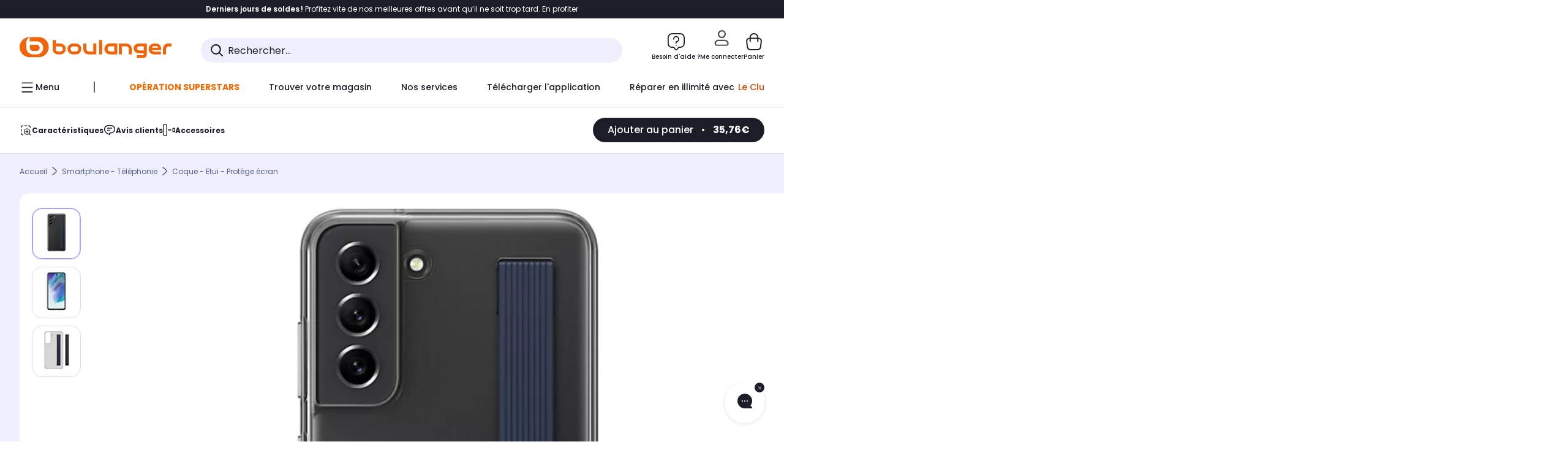

--- FILE ---
content_type: text/javascript;charset=UTF-8
request_url: https://boulanger.scene7.com/is/image/Boulanger/8806092653344_mixed?req=set,json,UTF-8&labelkey=label&id=97091526&handler=s7classics7sdkJSONResponse
body_size: 22
content:
/*jsonp*/s7classics7sdkJSONResponse({"set":{"pv":"1.0","type":"media_set","n":"Boulanger/8806092653344_mixed","item":[{"i":{"mod":"crop=1032,64,936,1872&anchor=1500,1000","n":"Boulanger/8806092653344_h_f_l_0"},"s":{"mod":"crop=1032,64,936,1872&anchor=1500,1000","n":"Boulanger/8806092653344_h_f_l_0"},"dx":"936","dy":"1872","iv":"bLTo71"},{"i":{"mod":"crop=1032,64,936,1872&anchor=1500,1000","n":"Boulanger/8806092653344_h_f_l_1"},"s":{"mod":"crop=1032,64,936,1872&anchor=1500,1000","n":"Boulanger/8806092653344_h_f_l_1"},"dx":"936","dy":"1872","iv":"TgFoj2"},{"i":{"mod":"crop=896,64,1208,1872&anchor=1500,1000","n":"Boulanger/8806092653344_h_f_l_2"},"s":{"mod":"crop=896,64,1208,1872&anchor=1500,1000","n":"Boulanger/8806092653344_h_f_l_2"},"dx":"1208","dy":"1872","iv":"RFsp90"}]}},"97091526");